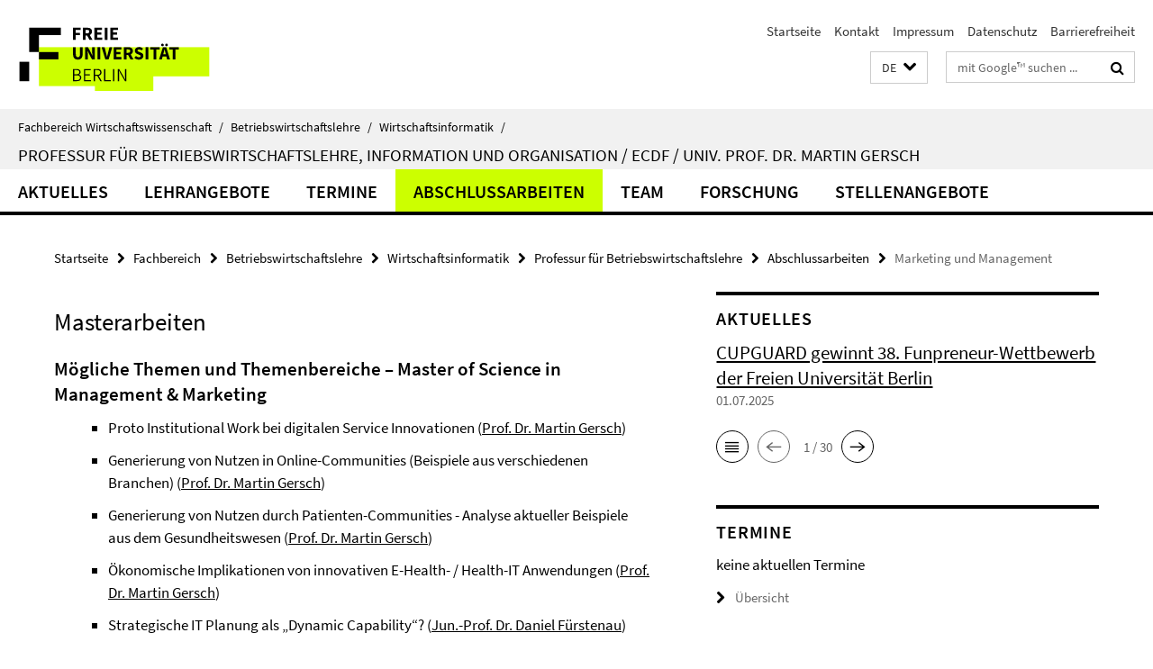

--- FILE ---
content_type: text/html; charset=utf-8
request_url: https://www.wiwiss.fu-berlin.de/fachbereich/bwl/pwo/gersch/Abschlussarbeiten/Masterarbeiten/Marketing_Management.html
body_size: 8154
content:
<!DOCTYPE html><!-- rendered 2026-01-20 22:54:03 (UTC) --><html class="ltr" lang="de"><head><title>Marketing und Management • Professur für Betriebswirtschaftslehre • Fachbereich Wirtschaftswissenschaft</title><!-- BEGIN Fragment default/26011920/views/head_meta/60403711/1523719587?002426:1823 -->
<meta charset="utf-8" /><meta content="IE=edge" http-equiv="X-UA-Compatible" /><meta content="width=device-width, initial-scale=1.0" name="viewport" /><meta content="authenticity_token" name="csrf-param" />
<meta content="ZoBaE0Odd7rkp9yFpe3b1v94H8fdQ7ZCVFEK6EHiNFk=" name="csrf-token" /><meta content="Marketing und Management" property="og:title" /><meta content="website" property="og:type" /><meta content="https://www.wiwiss.fu-berlin.de/fachbereich/bwl/pwo/gersch/Abschlussarbeiten/Masterarbeiten/Marketing_Management.html" property="og:url" /><!-- BEGIN Fragment default/26011920/views/open_graph_image/18166703/1723565446?012512:20011 -->
<!-- END Fragment default/26011920/views/open_graph_image/18166703/1723565446?012512:20011 -->
<meta content="index,follow" name="robots" /><meta content="2016-02-09" name="dc.date" /><meta content="Marketing und Management" name="dc.name" /><meta content="DE-BE" name="geo.region" /><meta content="Berlin" name="geo.placename" /><meta content="52.448131;13.286102" name="geo.position" /><link href="https://www.wiwiss.fu-berlin.de/fachbereich/bwl/pwo/gersch/Abschlussarbeiten/Masterarbeiten/Marketing_Management.html" rel="canonical" /><!-- BEGIN Fragment default/26011920/views/favicon/18166703/1723565446?133734:72019 -->
<link href="/assets/default2/favicon-12a6f1b0e53f527326498a6bfd4c3abd.ico" rel="shortcut icon" /><!-- END Fragment default/26011920/views/favicon/18166703/1723565446?133734:72019 -->
<!-- BEGIN Fragment default/26011920/head/rss/false/18166703/1723565446?041119:22003 -->
<!-- END Fragment default/26011920/head/rss/false/18166703/1723565446?041119:22003 -->
<!-- END Fragment default/26011920/views/head_meta/60403711/1523719587?002426:1823 -->
<!-- BEGIN Fragment default/26011920/head/assets/18166703/1723565446/?213719:86400 -->
<link href="/assets/default2/default_application-part-1-841e7928a8.css" media="all" rel="stylesheet" type="text/css" /><link href="/assets/default2/default_application-part-2-168016bf56.css" media="all" rel="stylesheet" type="text/css" /><script src="/assets/default2/application-781670a880dd5cd1754f30fcf22929cb.js" type="text/javascript"></script><!--[if lt IE 9]><script src="/assets/default2/html5shiv-d11feba7bd03bd542f45c2943ca21fed.js" type="text/javascript"></script><script src="/assets/default2/respond.min-31225ade11a162d40577719d9a33d3ee.js" type="text/javascript"></script><![endif]--><meta content="Rails Connector for Infopark CMS Fiona by Infopark AG (www.infopark.de); Version 6.8.2.36.82613853" name="generator" /><!-- END Fragment default/26011920/head/assets/18166703/1723565446/?213719:86400 -->
</head><body class="site-gersch layout-size-L"><div class="debug page" data-current-path="/fachbereich/bwl/pwo/gersch/Abschlussarbeiten/Masterarbeiten/Marketing_Management/"><a class="sr-only" href="#content">Springe direkt zu Inhalt </a><div class="horizontal-bg-container-header nocontent"><div class="container container-header"><header><!-- BEGIN Fragment default/26011920/header-part-1/18223026/1731336600/?214825:86400 -->
<a accesskey="O" id="seitenanfang"></a><a accesskey="H" href="https://www.fu-berlin.de/" hreflang="" id="fu-logo-link" title="Zur Startseite der Freien Universität Berlin"><svg id="fu-logo" version="1.1" viewBox="0 0 775 187.5" x="0" y="0"><defs><g id="fu-logo-elements"><g><polygon points="75 25 156.3 25 156.3 43.8 100 43.8 100 87.5 75 87.5 75 25"></polygon><polygon points="100 87.5 150 87.5 150 106.3 100 106.3 100 87.5"></polygon><polygon points="50 112.5 75 112.5 75 162.5 50 162.5 50 112.5"></polygon></g><g><path d="M187.5,25h19.7v5.9h-12.7v7.2h10.8v5.9h-10.8v12.2h-7.1V25z"></path><path d="M237.7,56.3l-7.1-12.5c3.3-1.5,5.6-4.4,5.6-9c0-7.4-5.4-9.7-12.1-9.7h-11.3v31.3h7.1V45h3.9l6,11.2H237.7z M219.9,30.6 h3.6c3.7,0,5.7,1,5.7,4.1c0,3.1-2,4.7-5.7,4.7h-3.6V30.6z"></path><path d="M242.5,25h19.6v5.9h-12.5v6.3h10.7v5.9h-10.7v7.2h13v5.9h-20.1V25z"></path><path d="M269,25h7.1v31.3H269V25z"></path><path d="M283.2,25h19.6v5.9h-12.5v6.3h10.7v5.9h-10.7v7.2h13v5.9h-20.1V25z"></path></g><g><path d="M427.8,72.7c2,0,3.4-1.4,3.4-3.4c0-1.9-1.4-3.4-3.4-3.4c-2,0-3.4,1.4-3.4,3.4C424.4,71.3,425.8,72.7,427.8,72.7z"></path><path d="M417.2,72.7c2,0,3.4-1.4,3.4-3.4c0-1.9-1.4-3.4-3.4-3.4c-2,0-3.4,1.4-3.4,3.4C413.8,71.3,415.2,72.7,417.2,72.7z"></path><path d="M187.5,91.8V75h7.1v17.5c0,6.1,1.9,8.2,5.4,8.2c3.5,0,5.5-2.1,5.5-8.2V75h6.8v16.8c0,10.5-4.3,15.1-12.3,15.1 C191.9,106.9,187.5,102.3,187.5,91.8z"></path><path d="M218.8,75h7.2l8.2,15.5l3.1,6.9h0.2c-0.3-3.3-0.9-7.7-0.9-11.4V75h6.7v31.3h-7.2L228,90.7l-3.1-6.8h-0.2 c0.3,3.4,0.9,7.6,0.9,11.3v11.1h-6.7V75z"></path><path d="M250.4,75h7.1v31.3h-7.1V75z"></path><path d="M261,75h7.5l3.8,14.6c0.9,3.4,1.6,6.6,2.5,10h0.2c0.9-3.4,1.6-6.6,2.5-10l3.7-14.6h7.2l-9.4,31.3h-8.5L261,75z"></path><path d="M291.9,75h19.6V81h-12.5v6.3h10.7v5.9h-10.7v7.2h13v5.9h-20.1V75z"></path><path d="M342.8,106.3l-7.1-12.5c3.3-1.5,5.6-4.4,5.6-9c0-7.4-5.4-9.7-12.1-9.7H318v31.3h7.1V95.1h3.9l6,11.2H342.8z M325.1,80.7 h3.6c3.7,0,5.7,1,5.7,4.1c0,3.1-2,4.7-5.7,4.7h-3.6V80.7z"></path><path d="M344.9,102.4l4.1-4.8c2.2,1.9,5.1,3.3,7.7,3.3c2.9,0,4.4-1.2,4.4-3c0-2-1.8-2.6-4.5-3.7l-4.1-1.7c-3.2-1.3-6.3-4-6.3-8.5 c0-5.2,4.6-9.3,11.1-9.3c3.6,0,7.4,1.4,10.1,4.1l-3.6,4.5c-2.1-1.6-4-2.4-6.5-2.4c-2.4,0-4,1-4,2.8c0,1.9,2,2.6,4.8,3.7l4,1.6 c3.8,1.5,6.2,4.1,6.2,8.5c0,5.2-4.3,9.7-11.8,9.7C352.4,106.9,348.1,105.3,344.9,102.4z"></path><path d="M373.9,75h7.1v31.3h-7.1V75z"></path><path d="M394.4,81h-8.6V75H410V81h-8.6v25.3h-7.1V81z"></path><path d="M429.2,106.3h7.5L426.9,75h-8.5l-9.8,31.3h7.2l1.9-7.4h9.5L429.2,106.3z M419.2,93.4l0.8-2.9c0.9-3.1,1.7-6.8,2.5-10.1 h0.2c0.8,3.3,1.7,7,2.5,10.1l0.7,2.9H419.2z"></path><path d="M443.6,81h-8.6V75h24.3V81h-8.6v25.3h-7.1V81z"></path></g><g><path d="M187.5,131.2h8.9c6.3,0,10.6,2.2,10.6,7.6c0,3.2-1.7,5.8-4.7,6.8v0.2c3.9,0.7,6.5,3.2,6.5,7.5c0,6.1-4.7,9.1-11.7,9.1 h-9.6V131.2z M195.7,144.7c5.8,0,8.1-2.1,8.1-5.5c0-3.9-2.7-5.4-7.9-5.4h-5.1v10.9H195.7z M196.5,159.9c5.7,0,9.1-2.1,9.1-6.6 c0-4.1-3.3-6-9.1-6h-5.8v12.6H196.5z"></path><path d="M215.5,131.2h17.6v2.8h-14.4v10.6h12.1v2.8h-12.1v12.3h14.9v2.8h-18.1V131.2z"></path><path d="M261.5,162.5l-8.2-14c4.5-0.9,7.4-3.8,7.4-8.7c0-6.3-4.4-8.6-10.7-8.6h-9.4v31.3h3.3v-13.7h6l7.9,13.7H261.5z M243.8,133.9h5.6c5.1,0,8,1.6,8,5.9c0,4.3-2.8,6.3-8,6.3h-5.6V133.9z"></path><path d="M267.4,131.2h3.3v28.5h13.9v2.8h-17.2V131.2z"></path><path d="M290.3,131.2h3.3v31.3h-3.3V131.2z"></path><path d="M302.6,131.2h3.4l12,20.6l3.4,6.4h0.2c-0.2-3.1-0.4-6.4-0.4-9.6v-17.4h3.1v31.3H321l-12-20.6l-3.4-6.4h-0.2 c0.2,3.1,0.4,6.2,0.4,9.4v17.6h-3.1V131.2z"></path></g></g></defs><g id="fu-logo-rects"></g><use x="0" xlink:href="#fu-logo-elements" y="0"></use></svg></a><script>"use strict";var svgFLogoObj = document.getElementById("fu-logo");var rectsContainer = svgFLogoObj.getElementById("fu-logo-rects");var svgns = "http://www.w3.org/2000/svg";var xlinkns = "http://www.w3.org/1999/xlink";function createRect(xPos, yPos) {  var rectWidth = ["300", "200", "150"];  var rectHeight = ["75", "100", "150"];  var rectXOffset = ["0", "100", "50"];  var rectYOffset = ["0", "75", "150"];  var x = rectXOffset[getRandomIntInclusive(0, 2)];  var y = rectYOffset[getRandomIntInclusive(0, 2)];  if (xPos == "1") {    x = x;  }  if (xPos == "2") {    x = +x + 193.75;  }  if (xPos == "3") {    x = +x + 387.5;  }  if (xPos == "4") {    x = +x + 581.25;  }  if (yPos == "1") {    y = y;  }  if (yPos == "2") {    y = +y + 112.5;  }  var cssClasses = "rectangle";  var rectColor = "#CCFF00";  var style = "fill: ".concat(rectColor, ";");  var rect = document.createElementNS(svgns, "rect");  rect.setAttribute("x", x);  rect.setAttribute("y", y);  rect.setAttribute("width", rectWidth[getRandomIntInclusive(0, 2)]);  rect.setAttribute("height", rectHeight[getRandomIntInclusive(0, 2)]);  rect.setAttribute("class", cssClasses);  rect.setAttribute("style", style);  rectsContainer.appendChild(rect);}function getRandomIntInclusive(min, max) {  min = Math.ceil(min);  max = Math.floor(max);  return Math.floor(Math.random() * (max - min + 1)) + min;}function makeGrid() {  for (var i = 1; i < 17; i = i + 1) {    if (i == "1") {      createRect("1", "1");    }    if (i == "2") {      createRect("2", "1");    }    if (i == "3") {      createRect("3", "1");    }    if (i == "5") {      createRect("1", "2");    }    if (i == "6") {      createRect("2", "2");    }    if (i == "7") {      createRect("3", "2");    }    if (i == "8") {      createRect("4", "2");    }  }}makeGrid();</script><a accesskey="H" href="https://www.fu-berlin.de/" hreflang="" id="fu-label-link" title="Zur Startseite der Freien Universität Berlin"><div id="fu-label-wrapper"><svg id="fu-label" version="1.1" viewBox="0 0 50 50" x="0" y="0"><defs><g id="fu-label-elements"><rect height="50" id="fu-label-bg" width="50"></rect><g><polygon points="19.17 10.75 36.01 10.75 36.01 14.65 24.35 14.65 24.35 23.71 19.17 23.71 19.17 10.75"></polygon><polygon points="24.35 23.71 34.71 23.71 34.71 27.6 24.35 27.6 24.35 23.71"></polygon><polygon points="13.99 28.88 19.17 28.88 19.17 39.25 13.99 39.25 13.99 28.88"></polygon></g></g></defs><use x="0" xlink:href="#fu-label-elements" y="0"></use></svg></div><div id="fu-label-text">Freie Universität Berlin</div></a><h1 class="hide">Fachbereich Wirtschaftswissenschaft</h1><hr class="hide" /><h2 class="sr-only">Service-Navigation</h2><ul class="top-nav no-print"><li><a href="/index.html" rel="index" title="Zur Startseite von: Fachbereich Wirtschaftswissenschaft">Startseite</a></li><li><a href="/fachbereich/bwl/pwo/Kontakt/index.html" title="">Kontakt</a></li><li><a href="/fachbereich/bwl/pwo/Impressum/index.html" title="Impressum gemäß § 5 Telemediengesetz (TMG)">Impressum</a></li><li><a href="https://www.fu-berlin.de/$REDIRECTS/datenschutz.html" title="">Datenschutz</a></li><li><a href="https://www.fu-berlin.de/$REDIRECTS/barrierefreiheit.html" title="">Barrierefreiheit</a></li></ul><!-- END Fragment default/26011920/header-part-1/18223026/1731336600/?214825:86400 -->
<a class="services-menu-icon no-print"><div class="icon-close icon-cds icon-cds-wrong" style="display: none;"></div><div class="icon-menu"><div class="dot"></div><div class="dot"></div><div class="dot"></div></div></a><div class="services-search-icon no-print"><div class="icon-close icon-cds icon-cds-wrong" style="display: none;"></div><div class="icon-search fa fa-search"></div></div><div class="services no-print"><!-- BEGIN Fragment default/26011920/header/languages/18223026/1731336600/?000448:4027 -->
<div class="services-language dropdown"><div aria-haspopup="listbox" aria-label="Sprache auswählen" class="services-dropdown-button btn btn-default" id="lang" role="button"><span aria-label="Deutsch">DE</span><div class="services-dropdown-button-icon"><div class="fa fa-chevron-down services-dropdown-button-icon-open"></div><div class="fa fa-chevron-up services-dropdown-button-icon-close"></div></div></div><ul class="dropdown-menu dropdown-menu-right" role="listbox" tabindex="-1"><li aria-disabled="true" aria-selected="true" class="disabled" role="option"><a href="#" lang="de" title="Diese Seite ist die Deutschsprachige Version">DE: Deutsch</a></li><li role="option"><a class="fub-language-version" data-locale="en" href="#" hreflang="en" lang="en" title="English version">EN: English</a></li></ul></div><!-- END Fragment default/26011920/header/languages/18223026/1731336600/?000448:4027 -->
<!-- BEGIN Fragment default/26011920/header-part-2/18223026/1731336600/?214825:86400 -->
<div class="services-search"><form action="/_search/index.html" class="fub-google-search-form" id="search-form" method="get" role="search"><input name="ie" type="hidden" value="UTF-8" /><label class="search-label" for="search-input">Suchbegriffe</label><input autocomplete="off" class="search-input" id="search-input" name="q" placeholder="mit Google™ suchen ..." title="Suchbegriff bitte hier eingeben" type="text" /><button class="search-button" id="search_button" title="mit Google™ suchen ..." type="submit"><i class="fa fa-search"></i></button></form><div class="search-privacy-link"><a href="http://www.fu-berlin.de/redaktion/impressum/datenschutzhinweise#faq_06_externe_suche" title="Hinweise zur Datenübertragung bei der Google™ Suche">Hinweise zur Datenübertragung bei der Google™ Suche</a></div></div><!-- END Fragment default/26011920/header-part-2/18223026/1731336600/?214825:86400 -->
</div></header></div></div><div class="horizontal-bg-container-identity nocontent"><div class="container container-identity"><div class="identity closed"><i class="identity-text-parent-icon-close fa fa-angle-up no-print"></i><i class="identity-text-parent-icon-open fa fa-angle-down no-print"></i><div class="identity-text-parent no-print"><a class="identity-text-parent-first" href="/index.html" rel="index" title="Zur Startseite von: ">Fachbereich Wirtschaftswissenschaft<span class="identity-text-separator">/</span></a><a class="identity-text-parent-second" href="/fachbereich/bwl/index.html" rel="" title="Zur Startseite von: ">Betriebswirtschaftslehre<span class="identity-text-separator">/</span></a><a class="identity-text-parent-third" href="/fachbereich/bwl/pwo/index.html" rel="" title="Zur Startseite von: ">Wirtschaftsinformatik<span class="identity-text-separator">/</span></a></div><h2 class="identity-text-main"><a href="/fachbereich/bwl/pwo/gersch/index.html" title="Zur Startseite von:  Professur für Betriebswirtschaftslehre, Information und Organisation / ECDF / Univ. Prof. Dr. Martin Gersch">Professur für Betriebswirtschaftslehre, Information und Organisation / ECDF / Univ. Prof. Dr. Martin Gersch</a></h2></div></div></div><!-- BEGIN Fragment default/26011920/navbar-wrapper-ajax/0/18223026/1731336600/?003513:3600 -->
<div class="navbar-wrapper cms-box-ajax-content" data-ajax-url="/fachbereich/bwl/pwo/gersch/index.html?comp=navbar&amp;irq=1&amp;pm=0"><nav class="main-nav-container no-print" style=""><div class="container main-nav-container-inner"><div class="main-nav-scroll-buttons" style="display:none"><div id="main-nav-btn-scroll-left" role="button"><div class="fa fa-angle-left"></div></div><div id="main-nav-btn-scroll-right" role="button"><div class="fa fa-angle-right"></div></div></div><div class="main-nav-toggle"><span class="main-nav-toggle-text">Menü</span><span class="main-nav-toggle-icon"><span class="line"></span><span class="line"></span><span class="line"></span></span></div><ul class="main-nav level-1" id="fub-main-nav"><li class="main-nav-item level-1 has-children" data-index="0" data-menu-item-path="#" data-menu-shortened="0"><a class="main-nav-item-link level-1" href="#" title="loading...">Aktuelles</a><div class="icon-has-children"><div class="fa fa-angle-right"></div><div class="fa fa-angle-down"></div><div class="fa fa-angle-up"></div></div><div class="container main-nav-parent level-2" style="display:none"><p style="margin: 20px;">loading... </p></div></li><li class="main-nav-item level-1 has-children" data-index="1" data-menu-item-path="#" data-menu-shortened="0"><a class="main-nav-item-link level-1" href="#" title="loading...">Lehrangebote</a><div class="icon-has-children"><div class="fa fa-angle-right"></div><div class="fa fa-angle-down"></div><div class="fa fa-angle-up"></div></div><div class="container main-nav-parent level-2" style="display:none"><p style="margin: 20px;">loading... </p></div></li><li class="main-nav-item level-1 has-children" data-index="2" data-menu-item-path="#" data-menu-shortened="0"><a class="main-nav-item-link level-1" href="#" title="loading...">Termine</a><div class="icon-has-children"><div class="fa fa-angle-right"></div><div class="fa fa-angle-down"></div><div class="fa fa-angle-up"></div></div><div class="container main-nav-parent level-2" style="display:none"><p style="margin: 20px;">loading... </p></div></li><li class="main-nav-item level-1 has-children" data-index="3" data-menu-item-path="#" data-menu-shortened="0"><a class="main-nav-item-link level-1" href="#" title="loading...">Abschlussarbeiten</a><div class="icon-has-children"><div class="fa fa-angle-right"></div><div class="fa fa-angle-down"></div><div class="fa fa-angle-up"></div></div><div class="container main-nav-parent level-2" style="display:none"><p style="margin: 20px;">loading... </p></div></li><li class="main-nav-item level-1 has-children" data-index="4" data-menu-item-path="#" data-menu-shortened="0"><a class="main-nav-item-link level-1" href="#" title="loading...">Team</a><div class="icon-has-children"><div class="fa fa-angle-right"></div><div class="fa fa-angle-down"></div><div class="fa fa-angle-up"></div></div><div class="container main-nav-parent level-2" style="display:none"><p style="margin: 20px;">loading... </p></div></li><li class="main-nav-item level-1 has-children" data-index="5" data-menu-item-path="#" data-menu-shortened="0"><a class="main-nav-item-link level-1" href="#" title="loading...">Forschung</a><div class="icon-has-children"><div class="fa fa-angle-right"></div><div class="fa fa-angle-down"></div><div class="fa fa-angle-up"></div></div><div class="container main-nav-parent level-2" style="display:none"><p style="margin: 20px;">loading... </p></div></li><li class="main-nav-item level-1 has-children" data-index="6" data-menu-item-path="#" data-menu-shortened="0"><a class="main-nav-item-link level-1" href="#" title="loading...">Stellenangebote</a><div class="icon-has-children"><div class="fa fa-angle-right"></div><div class="fa fa-angle-down"></div><div class="fa fa-angle-up"></div></div><div class="container main-nav-parent level-2" style="display:none"><p style="margin: 20px;">loading... </p></div></li></ul></div><div class="main-nav-flyout-global"><div class="container"></div><button id="main-nav-btn-flyout-close" type="button"><div id="main-nav-btn-flyout-close-container"><i class="fa fa-angle-up"></i></div></button></div></nav></div><script type="text/javascript">$(document).ready(function () { Luise.Navigation.init(); });</script><!-- END Fragment default/26011920/navbar-wrapper-ajax/0/18223026/1731336600/?003513:3600 -->
<div class="content-wrapper main horizontal-bg-container-main"><div class="container breadcrumbs-container nocontent"><div class="row"><div class="col-xs-12"><div class="box breadcrumbs no-print"><p class="hide">Pfadnavigation</p><ul class="fu-breadcrumb"><li><a href="/index.html">Startseite</a><i class="fa fa-chevron-right"></i></li><li><a href="/fachbereich/index.html">Fachbereich</a><i class="fa fa-chevron-right"></i></li><li><a href="/fachbereich/bwl/index.html">Betriebswirtschaftslehre</a><i class="fa fa-chevron-right"></i></li><li><a href="/fachbereich/bwl/pwo/index.html">Wirtschaftsinformatik</a><i class="fa fa-chevron-right"></i></li><li><a href="/fachbereich/bwl/pwo/gersch/index.html">Professur für Betriebswirtschaftslehre</a><i class="fa fa-chevron-right"></i></li><li><a href="/fachbereich/bwl/pwo/gersch/Abschlussarbeiten/index.html">Abschlussarbeiten</a><i class="fa fa-chevron-right"></i></li><li class="active">Marketing und Management</li></ul></div></div></div></div><div class="container"><div class="row"><main class="col-m-7 print-full-width"><!--skiplink anchor: content--><div class="fub-content fub-fu_faq_dok"><a id="content"></a><div class="box box-standard-body box-standard-body-cms-7"><h1>Masterarbeiten</h1><!-- BEGIN Fragment default/26011920/content_media/60403711/1523719587/60403711/1523719587/?000404:601 -->
<!-- END Fragment default/26011920/content_media/60403711/1523719587/60403711/1523719587/?000404:601 -->
<div class="editor-content hyphens"><h3><strong>Mögliche Themen und Themenbereiche – Master of Science in Management &amp; Marketing</strong></h3>
<ul>
<ul>
<ul>
<li>
<p>Proto Institutional Work bei digitalen Service Innovationen (<a href="http://www.wiwiss.fu-berlin.de/fachbereich/bwl/pwo/gersch/mitarbeiter/gersch.html">Prof. Dr. Martin Gersch</a>)</p>
</li>
<li>
<p>Generierung von Nutzen in Online-Communities (Beispiele aus verschiedenen Branchen) (<a href="http://www.wiwiss.fu-berlin.de/fachbereich/bwl/pwo/gersch/mitarbeiter/gersch.html">Prof. Dr. Martin Gersch</a>)</p>
</li>
<li>
<p>Generierung von Nutzen durch Patienten-Communities - Analyse aktueller Beispiele aus dem Gesundheitswesen (<a href="http://www.wiwiss.fu-berlin.de/fachbereich/bwl/pwo/gersch/mitarbeiter/gersch.html">Prof. Dr. Martin Gersch</a>)</p>
</li>
<li>
<p>Ökonomische Implikationen von innovativen E-Health- / Health-IT Anwendungen (<a href="http://www.wiwiss.fu-berlin.de/fachbereich/bwl/pwo/gersch/mitarbeiter/gersch.html">Prof. Dr. Martin Gersch</a>)</p>
</li>
<li>
<p>Strategische IT Planung als „Dynamic Capability“? (<a href="http://www.wiwiss.fu-berlin.de/fachbereich/bwl/pwo/fuerstenau">Jun.-Prof. Dr. Daniel Fürstenau</a>)</p>
</li>
<li>Die Rolle von kognitiven Verzerrungen (z.B. Hybris, Overconfidence, Optimusmus) im Prozess der Unternehmensgründung (<a href="http://www.wiwiss.fu-berlin.de/fachbereich/bwl/angeschlossene-institute/gersch/mitarbeiter/sundermeier.html">Dr. Janina Sundermeier</a>)</li>
<li>Ökonomische Analysen innovativer Geschäftsmodelle (verschiedene Branchen), u.a.: (<a href="http://www.wiwiss.fu-berlin.de/fachbereich/bwl/pwo/gersch/mitarbeiter/gersch.html">Prof. Dr. Martin Gersch</a>)
<ul>
<ul>
<li>Lebensmittelheimbelieferung (LMHB)</li>
<li>Versand-/Internetapotheken</li>
<li>Service-Innovationen im ÖPNV</li>
<li>Multimodale Mobilitätsplattformen</li>
</ul>
<ul>
<li>Health Mobility</li>
<li>E-/Blended Learning</li>
</ul>
</ul>
</li>
</ul>
</ul>
</ul></div></div><noscript><div class="warning_box"><em class="mark-4">Für eine optimale Darstellung dieser Seite aktivieren Sie bitte JavaScript.</em></div></noscript></div></main><!-- BEGIN Fragment default/26011920/sidebar_subtree/18223026/1731336600/?000514:1801 -->
<aside class="col-m-5 sidebar-right no-print nocontent"><div class="row"><div class="col-l-11 col-l-offset-1"><div class="content-element"><div class="box-border box-spotlight box-spotlight-v1 cms-box-ajax-content box-spotlight-cms-5" data-ajax-url="/fachbereich/bwl/pwo/gersch/_inhaltselemente-rd/vorgestellt.html?irq=1"><div class="box-spotlight spinner"><img alt="spinner" src="/assets/default2/spinner-39a0a2170912fd2acf310826322141db.gif" /></div><noscript><h3 class="box-text-headline">Aktuelles</h3><em class="mark-4">Zur Anzeige dieser Inhalte wird JavaScript benötigt.</em></noscript></div></div></div></div><div class="row"><div class="col-l-11 col-l-offset-1"><div class="content-element"><!-- BEGIN Fragment default/26011920/fu_termin_ordner/5/cb0973a215cc59f2f79a322a9ac113baf5784b66/18227518/1721563399/?003513:3600 -->
<div class="box box-event-list-v1 box-border box-events-cms-5"><h3 class="box-event-list-v1-headline">Termine</h3><div class="cms-box-ajax-content"><div class="events" data-ajax-url="/fachbereich/bwl/pwo/gersch/termine/index.html?irq=1&amp;page=1"><div class="spinner events" style="display: none; width: 16px; padding: 20px;"><img alt="spinner" src="/assets/default2/spinner-39a0a2170912fd2acf310826322141db.gif" /></div><noscript><em class="mark-4">Zur Anzeige dieser Inhalte wird JavaScript benötigt.</em><p><a href="/fachbereich/bwl/pwo/gersch/termine/index.html" title="Termine">Übersicht</a></p></noscript></div></div></div><!-- END Fragment default/26011920/fu_termin_ordner/5/cb0973a215cc59f2f79a322a9ac113baf5784b66/18227518/1721563399/?003513:3600 -->
</div></div></div><div class="row"><div class="col-l-11 col-l-offset-1"><div class="content-element"><div class="box box-text box-border box-text-cms-5 cms-box_kontakt"><h3 class="box-text-headline">Kontakt</h3><div class="box-text-text hyphens"><div class="editor-content "><p><strong>Adresse:</strong></p>
<p>Garystraße 21 — Raum 307/308<br />14195 Berlin</p>
<p><img src="http://www.cms.fu-berlin.de/base/01/media/layout/Rollstuhl.gif" alt="" /> <img src="http://www.cms.fu-berlin.de/base/01/media/layout/Rollstuhl_Lift.gif" alt="" /> <img src="http://www.cms.fu-berlin.de/base/01/media/layout/Rollstuhl_WC.gif" alt="" /></p>
<p> </p>
<p><strong>Sekretariat: </strong><br /><a href="https://www.wiwiss.fu-berlin.de/fachbereich/bwl/pwo/gersch/mitarbeiter/Sekretariat/index.html">Isabella Winter</a></p>
<p>Tel.: +49 (0) 30 838 53 690<br />Fax: +49 (0) 30 838 4 52245</p>
<p>E-Mail:<br /><a title="Alexandra Kruse" href="mailto:alexandra.kruse@fu-berlin.de"><span><span>isabella.winter@fu-berlin.de</span></span></a> <span><br /></span><a href="mailto:ls-gersch@wiwiss.fu-berlin.de">ls-gersch@wiwiss.fu-berlin.de</a></p></div></div></div></div></div></div></aside><!-- END Fragment default/26011920/sidebar_subtree/18223026/1731336600/?000514:1801 -->
</div></div></div><!-- BEGIN Fragment default/26011920/footer/banners/18223026/1731336600/?003513:3600 -->
<div class="container container-bottom-banner"><div class="box box-bottom-banner box-bottom-banner-cms-ccec_banner"><a href="http://www.ccec-online.de" class="box-bottom-banner-link" target="_blank"><picture data-adaptive-with="500"><source data-screen-size='-' srcset='/fachbereich/bwl/pwo/gersch/ressourcen/Logos_Banner/ccec_banner.jpg?width=500 1x, /fachbereich/bwl/pwo/gersch/ressourcen/Logos_Banner/ccec_banner.jpg?width=1000 2x, /fachbereich/bwl/pwo/gersch/ressourcen/Logos_Banner/ccec_banner.jpg?width=2000 3x' ><img alt="Competence Center E-Commerce" class="figure-img" data-image-obj-id="18925499" src="/fachbereich/bwl/pwo/gersch/ressourcen/Logos_Banner/ccec_banner.jpg?width=500" /></picture></a></div><div class="box box-bottom-banner box-bottom-banner-cms-DEH_Logo_klein"><a href="https://de-hub.org/" class="box-bottom-banner-link" target="_blank"><picture data-adaptive-with="500"><source data-screen-size='-' srcset='/fachbereich/bwl/pwo/gersch/ressourcen/Logos_Banner/DEH_Logo_klein.jpg?width=500 1x, /fachbereich/bwl/pwo/gersch/ressourcen/Logos_Banner/DEH_Logo_klein.jpg?width=1000 2x, /fachbereich/bwl/pwo/gersch/ressourcen/Logos_Banner/DEH_Logo_klein.jpg?width=2000 3x' ><img alt="Digital Entrepreneurship Hub" class="figure-img" data-image-obj-id="91577948" src="/fachbereich/bwl/pwo/gersch/ressourcen/Logos_Banner/DEH_Logo_klein.jpg?width=500" /></picture></a></div><div class="box box-bottom-banner box-bottom-banner-cms-016-DynAge_BildWort_RGB_RZ_WEB"><a href="http://www.wiwiss.fu-berlin.de/fachbereich/bwl/angeschlossene-institute/gersch/forschung/focus_area_dynage.html" class="box-bottom-banner-link"><picture data-adaptive-with="500"><source data-screen-size='-' srcset='/fachbereich/bwl/pwo/gersch/ressourcen/Logos_Banner/016-DynAge_BildWort_RGB_RZ_WEB.jpg?width=500 1x, /fachbereich/bwl/pwo/gersch/ressourcen/Logos_Banner/016-DynAge_BildWort_RGB_RZ_WEB.jpg?width=1000 2x, /fachbereich/bwl/pwo/gersch/ressourcen/Logos_Banner/016-DynAge_BildWort_RGB_RZ_WEB.jpg?width=2000 3x' ><img alt="016 DynAge_BildWort_RGB_RZ_WEB" class="figure-img" data-image-obj-id="33823252" src="/fachbereich/bwl/pwo/gersch/ressourcen/Logos_Banner/016-DynAge_BildWort_RGB_RZ_WEB.jpg?width=500" /></picture></a></div><div class="box box-bottom-banner box-bottom-banner-cms-banner-pfadkolleg"><a href="/forschung/pfadkolleg/index.html" class="box-bottom-banner-link"><picture data-adaptive-with="500"><source data-screen-size='-' srcset='/_media/logos/banner-pfadkolleg.gif?width=500 1x, /_media/logos/banner-pfadkolleg.gif?width=1000 2x, /_media/logos/banner-pfadkolleg.gif?width=2000 3x' ><img alt="CCEC-Online" class="figure-img" data-image-obj-id="18316577" src="/_media/logos/banner-pfadkolleg.gif?width=500" /></picture></a></div><div class="box box-bottom-banner box-bottom-banner-cms-ECDF_Banner-Bild"><a href="https://www.digital-future.berlin" class="box-bottom-banner-link" target="_blank"><picture data-adaptive-with="500"><source data-screen-size='-' srcset='/fachbereich/bwl/pwo/gersch/ressourcen/ECDF_Banner-Bild.png?width=500 1x, /fachbereich/bwl/pwo/gersch/ressourcen/ECDF_Banner-Bild.png?width=1000 2x, /fachbereich/bwl/pwo/gersch/ressourcen/ECDF_Banner-Bild.png?width=2000 3x' ><img alt="ECDF" class="figure-img" data-image-obj-id="72084304" src="/fachbereich/bwl/pwo/gersch/ressourcen/ECDF_Banner-Bild.png?width=500" /></picture></a></div><div class="box box-bottom-banner box-bottom-banner-cms-Department-WINF_FU-Berlin_2017-10-11_250px"><a href="http://www.wiwiss.fu-berlin.de/fachbereich/bwl/pwo/" class="box-bottom-banner-link"><picture data-adaptive-with="500"><source data-screen-size='-' srcset='/fachbereich/bwl/pwo/Quellen/Department-WINF_FU-Berlin_2017-10-11_250px.png?width=500 1x, /fachbereich/bwl/pwo/Quellen/Department-WINF_FU-Berlin_2017-10-11_250px.png?width=1000 2x, /fachbereich/bwl/pwo/Quellen/Department-WINF_FU-Berlin_2017-10-11_250px.png?width=2000 3x' ><img alt="Department Wirtschaftsinformatik" class="figure-img" data-image-obj-id="75554726" src="/fachbereich/bwl/pwo/Quellen/Department-WINF_FU-Berlin_2017-10-11_250px.png?width=500" /></picture></a></div></div><!-- END Fragment default/26011920/footer/banners/18223026/1731336600/?003513:3600 -->
<div class="horizontal-bg-container-footer no-print nocontent"><footer><div class="container container-footer"><div class="row"><!-- BEGIN Fragment default/26011920/footer/col-2/18223026/1731336600/?003513:3600 -->
<div class="col-m-6 col-l-3"><div class="box"><h3 class="footer-section-headline">Service-Navigation</h3><ul class="footer-section-list fa-ul"><li><a href="/index.html" rel="index" title="Zur Startseite von: Fachbereich Wirtschaftswissenschaft"><i class="fa fa-li fa-chevron-right"></i>Startseite</a></li><li><a href="/fachbereich/bwl/pwo/Kontakt/index.html" title=""><i class="fa fa-li fa-chevron-right"></i>Kontakt</a></li><li><a href="/fachbereich/bwl/pwo/Impressum/index.html" title="Impressum gemäß § 5 Telemediengesetz (TMG)"><i class="fa fa-li fa-chevron-right"></i>Impressum</a></li><li><a href="https://www.fu-berlin.de/$REDIRECTS/datenschutz.html" title=""><i class="fa fa-li fa-chevron-right"></i>Datenschutz</a></li><li><a href="https://www.fu-berlin.de/$REDIRECTS/barrierefreiheit.html" title=""><i class="fa fa-li fa-chevron-right"></i>Barrierefreiheit</a></li></ul></div></div><!-- END Fragment default/26011920/footer/col-2/18223026/1731336600/?003513:3600 -->
<div class="col-m-6 col-l-3"><div class="box"><h3 class="footer-section-headline">Diese Seite</h3><ul class="footer-section-list fa-ul"><li><a href="#" onclick="javascript:self.print();return false;" rel="alternate" role="button" title="Diese Seite drucken"><i class="fa fa-li fa-chevron-right"></i>Drucken</a></li><!-- BEGIN Fragment default/26011920/footer/col-4.rss/18223026/1731336600/?003513:3600 -->
<!-- END Fragment default/26011920/footer/col-4.rss/18223026/1731336600/?003513:3600 -->
<li><a href="mailto:hannes.rothe@fu-berlin.de?subject=Feedback%20zur%20Internetseite%20/www.wiwiss.fu-berlin.de/fachbereich/bwl/pwo/gersch/Abschlussarbeiten/Masterarbeiten/Marketing_Management.html"><i class="fa fa-li fa-chevron-right"></i>Feedback</a></li><!-- BEGIN Fragment default/26011920/footer/col-4.languages/18223026/1731336600/?003513:3600 -->
<li><a class="fub-language-version" data-locale="de" href="/fachbereich/bwl/pwo/gersch/index.html?irq=0&amp;next=en" hreflang="en" lang="en" title="English version"><i class="fa fa-li fa-chevron-right"></i>English</a></li><!-- END Fragment default/26011920/footer/col-4.languages/18223026/1731336600/?003513:3600 -->
</ul></div></div><div class="clearfix visible-m"></div></div></div><div class="container container-seal"><div class="row"><div class="col-xs-12"><img alt="Siegel der Freien Universität Berlin" id="fu-seal" src="/assets/default2/fu-siegel-web-schwarz-684a4d11be3c3400d8906a344a77c9a4.png" /><div id="fu-seal-description">Das wissenschaftliche Ethos der Freien Universität Berlin wird seit ihrer Gründung im Dezember 1948 von drei Werten bestimmt: Wahrheit, Gerechtigkeit und Freiheit.</div></div></div></div></footer></div><script src="/assets/default2/henry-55a2f6b1df7f8729fca2d550689240e9.js" type="text/javascript"></script></div></body></html>

--- FILE ---
content_type: text/html; charset=utf-8
request_url: https://www.wiwiss.fu-berlin.de/fachbereich/bwl/pwo/gersch/index.html?comp=navbar&irq=1&pm=0
body_size: 2949
content:
<!-- BEGIN Fragment default/26011920/navbar-wrapper/18223026/1731336600/?002404:1800 -->
<!-- BEGIN Fragment default/26011920/navbar/41b2eaf525067606879ed373827c17cc4e92a4a1/?224905:86400 -->
<nav class="main-nav-container no-print nocontent" style="display: none;"><div class="container main-nav-container-inner"><div class="main-nav-scroll-buttons" style="display:none"><div id="main-nav-btn-scroll-left" role="button"><div class="fa fa-angle-left"></div></div><div id="main-nav-btn-scroll-right" role="button"><div class="fa fa-angle-right"></div></div></div><div class="main-nav-toggle"><span class="main-nav-toggle-text">Menü</span><span class="main-nav-toggle-icon"><span class="line"></span><span class="line"></span><span class="line"></span></span></div><ul class="main-nav level-1" id="fub-main-nav"><li class="main-nav-item level-1" data-index="0" data-menu-item-path="/fachbereich/bwl/pwo/gersch/aktuelles" data-menu-shortened="0" id="main-nav-item-aktuelles"><a class="main-nav-item-link level-1" href="/fachbereich/bwl/pwo/gersch/aktuelles/index.html">Aktuelles</a></li><li class="main-nav-item level-1 has-children" data-index="1" data-menu-item-path="/fachbereich/bwl/pwo/gersch/Lehrangebote" data-menu-shortened="0" id="main-nav-item-Lehrangebote"><a class="main-nav-item-link level-1" href="/fachbereich/bwl/pwo/gersch/Lehrangebote/index.html">Lehrangebote</a><div class="icon-has-children"><div class="fa fa-angle-right"></div><div class="fa fa-angle-down"></div><div class="fa fa-angle-up"></div></div><div class="container main-nav-parent level-2" style="display:none"><a class="main-nav-item-link level-1" href="/fachbereich/bwl/pwo/gersch/Lehrangebote/index.html"><span>Zur Übersichtsseite Lehrangebote</span></a></div><ul class="main-nav level-2"><li class="main-nav-item level-2 " data-menu-item-path="/fachbereich/bwl/pwo/gersch/Lehrangebote/lehrveranstaltungen_winf"><a class="main-nav-item-link level-2" href="/fachbereich/bwl/pwo/gersch/Lehrangebote/lehrveranstaltungen_winf/index.html">Lehrangebot Wirtschaftsinformatik</a></li><li class="main-nav-item level-2 has-children" data-menu-item-path="/fachbereich/bwl/pwo/gersch/Lehrangebote/lehrveranstaltungen_abv"><a class="main-nav-item-link level-2" href="/fachbereich/bwl/pwo/gersch/Lehrangebote/lehrveranstaltungen_abv/index.html">Lehrangebot ABV</a><div class="icon-has-children"><div class="fa fa-angle-right"></div><div class="fa fa-angle-down"></div><div class="fa fa-angle-up"></div></div><ul class="main-nav level-3"><li class="main-nav-item level-3 " data-menu-item-path="/fachbereich/bwl/pwo/gersch/Lehrangebote/lehrveranstaltungen_abv/PM-anmeldung"><a class="main-nav-item-link level-3" href="/fachbereich/bwl/pwo/gersch/Lehrangebote/lehrveranstaltungen_abv/PM-anmeldung/index.html">Anmeldung</a></li><li class="main-nav-item level-3 " data-menu-item-path="/fachbereich/bwl/pwo/gersch/Lehrangebote/lehrveranstaltungen_abv/FAQ-BusinessplanLab-und-Funpreneur"><a class="main-nav-item-link level-3" href="/fachbereich/bwl/pwo/gersch/Lehrangebote/lehrveranstaltungen_abv/FAQ-BusinessplanLab-und-Funpreneur/index.html">FAQ BusinessplanLab und Funpreneur</a></li><li class="main-nav-item level-3 " data-menu-item-path="/fachbereich/bwl/pwo/gersch/Lehrangebote/lehrveranstaltungen_abv/Betriebswirtschaftliche-Grundlagen-ABV"><a class="main-nav-item-link level-3" href="/fachbereich/bwl/pwo/gersch/Lehrangebote/lehrveranstaltungen_abv/Betriebswirtschaftliche-Grundlagen-ABV/index.html">Betriebswirtschaftliche Grundlagen (ABV)</a></li></ul></li><li class="main-nav-item level-2 " data-menu-item-path="/fachbereich/bwl/pwo/gersch/Lehrangebote/lehrveranstaltungen_gruendungslehre"><a class="main-nav-item-link level-2" href="/fachbereich/bwl/pwo/gersch/Lehrangebote/lehrveranstaltungen_gruendungslehre/index.html">Lehrangebot Gründungslehre</a></li></ul></li><li class="main-nav-item level-1" data-index="2" data-menu-item-path="/fachbereich/bwl/pwo/gersch/termine" data-menu-shortened="0" id="main-nav-item-termine"><a class="main-nav-item-link level-1" href="/fachbereich/bwl/pwo/gersch/termine/index.html">Termine</a></li><li class="main-nav-item level-1 has-children" data-index="3" data-menu-item-path="/fachbereich/bwl/pwo/gersch/Abschlussarbeiten" data-menu-shortened="0" id="main-nav-item-Abschlussarbeiten"><a class="main-nav-item-link level-1" href="/fachbereich/bwl/pwo/gersch/Abschlussarbeiten/index.html">Abschlussarbeiten</a><div class="icon-has-children"><div class="fa fa-angle-right"></div><div class="fa fa-angle-down"></div><div class="fa fa-angle-up"></div></div><div class="container main-nav-parent level-2" style="display:none"><a class="main-nav-item-link level-1" href="/fachbereich/bwl/pwo/gersch/Abschlussarbeiten/index.html"><span>Zur Übersichtsseite Abschlussarbeiten</span></a></div><ul class="main-nav level-2"><li class="main-nav-item level-2 " data-menu-item-path="/fachbereich/bwl/pwo/gersch/Abschlussarbeiten/Ablauf-von-Abschlussarbeiten-an-der-Professur-Gersch"><a class="main-nav-item-link level-2" href="/fachbereich/bwl/pwo/gersch/Abschlussarbeiten/Ablauf-von-Abschlussarbeiten-an-der-Professur-Gersch/index.html">Prozessablauf von Abschlussarbeiten an der Professur Gersch</a></li><li class="main-nav-item level-2 " data-menu-item-path="/fachbereich/bwl/pwo/gersch/Abschlussarbeiten/Allgemeine-Forschungs--und-Themenschwerpunkte"><a class="main-nav-item-link level-2" href="/fachbereich/bwl/pwo/gersch/Abschlussarbeiten/Allgemeine-Forschungs--und-Themenschwerpunkte/index.html">Allgemeine Forschungs- und Themenschwerpunkte</a></li><li class="main-nav-item level-2 has-children" data-menu-item-path="/fachbereich/bwl/pwo/gersch/Abschlussarbeiten/hall_of_fame"><a class="main-nav-item-link level-2" href="/fachbereich/bwl/pwo/gersch/Abschlussarbeiten/hall_of_fame/index.html">Hall of Fame</a><div class="icon-has-children"><div class="fa fa-angle-right"></div><div class="fa fa-angle-down"></div><div class="fa fa-angle-up"></div></div><ul class="main-nav level-3"><li class="main-nav-item level-3 " data-menu-item-path="/fachbereich/bwl/pwo/gersch/Abschlussarbeiten/hall_of_fame/Knopka"><a class="main-nav-item-link level-3" href="/fachbereich/bwl/pwo/gersch/Abschlussarbeiten/hall_of_fame/Knopka/index.html">Digitale Gesundheitsanwendungen zur Behandlung von Depressionen in Deutschland – Ansatzpunkte einer hybriden Versorgung</a></li><li class="main-nav-item level-3 " data-menu-item-path="/fachbereich/bwl/pwo/gersch/Abschlussarbeiten/hall_of_fame/Max_liebich"><a class="main-nav-item-link level-3" href="/fachbereich/bwl/pwo/gersch/Abschlussarbeiten/hall_of_fame/Max_liebich/index.html">E-Learning post Covid: Gestaltungsmöglichkeiten in der digitalen Lehre</a></li><li class="main-nav-item level-3 " data-menu-item-path="/fachbereich/bwl/pwo/gersch/Abschlussarbeiten/hall_of_fame/Laura_welczeck"><a class="main-nav-item-link level-3" href="/fachbereich/bwl/pwo/gersch/Abschlussarbeiten/hall_of_fame/Laura_welczeck/index.html">Institutional Logics and their Contradictory Relationships: Tensions Arising Along the Digital Transformation of the German Public Health Departments</a></li><li class="main-nav-item level-3 " data-menu-item-path="/fachbereich/bwl/pwo/gersch/Abschlussarbeiten/hall_of_fame/Voit_MA"><a class="main-nav-item-link level-3" href="/fachbereich/bwl/pwo/gersch/Abschlussarbeiten/hall_of_fame/Voit_MA/index.html">Akzeptanz energieeffizienter Smart Home Technologie vor dem Hintergrund der Energiekrise</a></li><li class="main-nav-item level-3 " data-menu-item-path="/fachbereich/bwl/pwo/gersch/Abschlussarbeiten/hall_of_fame/edelmann_ma"><a class="main-nav-item-link level-3" href="/fachbereich/bwl/pwo/gersch/Abschlussarbeiten/hall_of_fame/edelmann_ma/index.html">Customer Centricity: Analyse von Customer Engagement und Sales Funnel Daten zur Optimierung von CRM-Maßnahmen – Fallstudie eines europäischen Multichannel-Händlers</a></li><li class="main-nav-item level-3 " data-menu-item-path="/fachbereich/bwl/pwo/gersch/Abschlussarbeiten/hall_of_fame/kormann"><a class="main-nav-item-link level-3" href="/fachbereich/bwl/pwo/gersch/Abschlussarbeiten/hall_of_fame/kormann/index.html">Das Phänomen des mission drift in sozialen Startups</a></li><li class="main-nav-item level-3 " data-menu-item-path="/fachbereich/bwl/pwo/gersch/Abschlussarbeiten/hall_of_fame/Bellin_MA"><a class="main-nav-item-link level-3" href="/fachbereich/bwl/pwo/gersch/Abschlussarbeiten/hall_of_fame/Bellin_MA/index.html">Data Spaces: Plattform-Governance und Value Co-Creation am Beispiel von Catena-X</a></li><li class="main-nav-item level-3 " data-menu-item-path="/fachbereich/bwl/pwo/gersch/Abschlussarbeiten/hall_of_fame/muenster"><a class="main-nav-item-link level-3" href="/fachbereich/bwl/pwo/gersch/Abschlussarbeiten/hall_of_fame/muenster/index.html">Digitale Transformation im öffentlichen Sektor: Paradoxe Spannungen</a></li><li class="main-nav-item level-3 " data-menu-item-path="/fachbereich/bwl/pwo/gersch/Abschlussarbeiten/hall_of_fame/schubert_ma"><a class="main-nav-item-link level-3" href="/fachbereich/bwl/pwo/gersch/Abschlussarbeiten/hall_of_fame/schubert_ma/index.html">Gestaltung eines herstellerunabhängigen Learning Management Systems für Medizinprodukte als IT-basierte Dienstleistung am Beispiel von Beatmungsgeräten</a></li><li class="main-nav-item level-3 " data-menu-item-path="/fachbereich/bwl/pwo/gersch/Abschlussarbeiten/hall_of_fame/dressler_ba"><a class="main-nav-item-link level-3" href="/fachbereich/bwl/pwo/gersch/Abschlussarbeiten/hall_of_fame/dressler_ba/index.html">Grenzen der Modularisierung in API-Ökosystemen – Wenn zentrale APIs Funktionen deaktivieren</a></li><li class="main-nav-item level-3 " data-menu-item-path="/fachbereich/bwl/pwo/gersch/Abschlussarbeiten/hall_of_fame/Hintze_MA"><a class="main-nav-item-link level-3" href="/fachbereich/bwl/pwo/gersch/Abschlussarbeiten/hall_of_fame/Hintze_MA/index.html">Health Data Space Governance: A Qualitative Cross-Sectional Analysis of Tensions arising from Divergent Stakeholder Interests</a></li><li class="main-nav-item level-3 " data-menu-item-path="/fachbereich/bwl/pwo/gersch/Abschlussarbeiten/hall_of_fame/Kollar"><a class="main-nav-item-link level-3" href="/fachbereich/bwl/pwo/gersch/Abschlussarbeiten/hall_of_fame/Kollar/index.html">Plattform-Governance eines blockchainbasierten Gesundheitsdatenmarktplatzes</a></li><li class="main-nav-item level-3 " data-menu-item-path="/fachbereich/bwl/pwo/gersch/Abschlussarbeiten/hall_of_fame/stegemann"><a class="main-nav-item-link level-3" href="/fachbereich/bwl/pwo/gersch/Abschlussarbeiten/hall_of_fame/stegemann/index.html">Spezifizierung einer Service Station im Service Ökosystem der Berliner Verkehrsbetriebe mit Hilfe eines Simulationsansatzes</a></li><li class="main-nav-item level-3 " data-menu-item-path="/fachbereich/bwl/pwo/gersch/Abschlussarbeiten/hall_of_fame/Eva-Geiben"><a class="main-nav-item-link level-3" href="/fachbereich/bwl/pwo/gersch/Abschlussarbeiten/hall_of_fame/Eva-Geiben/index.html">The Impact of Digital Business Models on Revenue Streams in the Sports Industry – An Analysis of Football Clubs and Organizations</a></li><li class="main-nav-item level-3 " data-menu-item-path="/fachbereich/bwl/pwo/gersch/Abschlussarbeiten/hall_of_fame/Schloemer_MA"><a class="main-nav-item-link level-3" href="/fachbereich/bwl/pwo/gersch/Abschlussarbeiten/hall_of_fame/Schloemer_MA/index.html">A Flow-Oriented Perspective on Practices and Tensions Along the Digital Transformation of German Health Departments</a></li><li class="main-nav-item level-3 " data-menu-item-path="/fachbereich/bwl/pwo/gersch/Abschlussarbeiten/hall_of_fame/schloemer_ba"><a class="main-nav-item-link level-3" href="/fachbereich/bwl/pwo/gersch/Abschlussarbeiten/hall_of_fame/schloemer_ba/index.html">Scientific Reflection on Digital Transformation – Evaluation of literature reviews and classification according to conceptual cornerstones</a></li></ul></li><li class="main-nav-item level-2 " data-menu-item-path="/fachbereich/bwl/pwo/gersch/Abschlussarbeiten/Abschlussarbeitskolloquium-Informationsmanagement1"><a class="main-nav-item-link level-2" href="/fachbereich/bwl/pwo/gersch/Abschlussarbeiten/Abschlussarbeitskolloquium-Informationsmanagement1/index.html">Abschlussarbeitskolloquium Informationsmanagement</a></li></ul></li><li class="main-nav-item level-1 has-children" data-index="4" data-menu-item-path="/fachbereich/bwl/pwo/gersch/mitarbeiter" data-menu-shortened="0" id="main-nav-item-mitarbeiter"><a class="main-nav-item-link level-1" href="/fachbereich/bwl/pwo/gersch/mitarbeiter/index.html">Team</a><div class="icon-has-children"><div class="fa fa-angle-right"></div><div class="fa fa-angle-down"></div><div class="fa fa-angle-up"></div></div><div class="container main-nav-parent level-2" style="display:none"><a class="main-nav-item-link level-1" href="/fachbereich/bwl/pwo/gersch/mitarbeiter/index.html"><span>Zur Übersichtsseite Team</span></a></div><ul class="main-nav level-2"><li class="main-nav-item level-2 " data-menu-item-path="/fachbereich/bwl/pwo/gersch/mitarbeiter/Lehrstuhlinhaber"><a class="main-nav-item-link level-2" href="/fachbereich/bwl/pwo/gersch/mitarbeiter/Lehrstuhlinhaber/index.html">Lehrstuhlinhaber</a></li><li class="main-nav-item level-2 " data-menu-item-path="/fachbereich/bwl/pwo/gersch/mitarbeiter/Sekretariat"><a class="main-nav-item-link level-2" href="/fachbereich/bwl/pwo/gersch/mitarbeiter/Sekretariat/index.html">Sekretariat</a></li><li class="main-nav-item level-2 " data-menu-item-path="/fachbereich/bwl/pwo/gersch/mitarbeiter/Wissenschaftliche-Mitarbeiter_innen"><a class="main-nav-item-link level-2" href="/fachbereich/bwl/pwo/gersch/mitarbeiter/Wissenschaftliche-Mitarbeiter_innen/index.html">Wissenschaftliche Mitarbeiter:innen</a></li></ul></li><li class="main-nav-item level-1" data-index="5" data-menu-item-path="/fachbereich/bwl/pwo/gersch/forschung" data-menu-shortened="0" id="main-nav-item-forschung"><a class="main-nav-item-link level-1" href="/fachbereich/bwl/pwo/gersch/forschung/index.html">Forschung</a></li><li class="main-nav-item level-1 has-children" data-index="6" data-menu-item-path="/fachbereich/bwl/pwo/gersch/stellenangebote_praktika" data-menu-shortened="0" id="main-nav-item-stellenangebote_praktika"><a class="main-nav-item-link level-1" href="/fachbereich/bwl/pwo/gersch/stellenangebote_praktika/index.html">Stellenangebote</a><div class="icon-has-children"><div class="fa fa-angle-right"></div><div class="fa fa-angle-down"></div><div class="fa fa-angle-up"></div></div><div class="container main-nav-parent level-2" style="display:none"><a class="main-nav-item-link level-1" href="/fachbereich/bwl/pwo/gersch/stellenangebote_praktika/index.html"><span>Zur Übersichtsseite Stellenangebote</span></a></div><ul class="main-nav level-2"><li class="main-nav-item level-2 " data-menu-item-path="/fachbereich/bwl/pwo/gersch/stellenangebote_praktika/stellenangebote"><a class="main-nav-item-link level-2" href="/fachbereich/bwl/pwo/gersch/stellenangebote_praktika/stellenangebote/index.html">Angebote der Professur Gersch</a></li><li class="main-nav-item level-2 " data-menu-item-path="/fachbereich/bwl/pwo/gersch/stellenangebote_praktika/externe"><a class="main-nav-item-link level-2" href="/fachbereich/bwl/pwo/gersch/stellenangebote_praktika/externe/index.html">Externe Angebote</a></li></ul></li></ul></div><div class="main-nav-flyout-global"><div class="container"></div><button id="main-nav-btn-flyout-close" type="button"><div id="main-nav-btn-flyout-close-container"><i class="fa fa-angle-up"></i></div></button></div></nav><script type="text/javascript">$(document).ready(function () { Luise.Navigation.init(); });</script><!-- END Fragment default/26011920/navbar/41b2eaf525067606879ed373827c17cc4e92a4a1/?224905:86400 -->
<!-- END Fragment default/26011920/navbar-wrapper/18223026/1731336600/?002404:1800 -->


--- FILE ---
content_type: text/html; charset=utf-8
request_url: https://www.wiwiss.fu-berlin.de/fachbereich/bwl/pwo/gersch/_inhaltselemente-rd/vorgestellt.html?irq=1
body_size: 882
content:
<!-- BEGIN Fragment default/26011920/spotlight_box/1/72080149/1484045143/?000003:359 -->
<h3 class="box-spotlight-v1-headline">Aktuelles</h3><a class="cms-box-spotlight-link" href="/fachbereich/bwl/pwo/gersch/aktuelles/38-Funpreneur_SoSe24-25.html"><div class="box-spotlight-v1-text-container"><h3 class="box-spotlight-v1-title"><span>CUPGUARD gewinnt 38. Funpreneur-Wettbewerb der Freien Universität Berlin</span></h3></div><p class="box-spotlight-v1-date">01.07.2025</p></a><div class="cms-box-prev-next-nav box-spotlight-v1-nav"><a class="cms-box-prev-next-nav-overview box-spotlight-v1-nav-overview" href="/fachbereich/bwl/pwo/gersch/aktuelles/index.html" rel="contents" role="button" title="Übersicht Aktuelles"><span class="icon-cds icon-cds-overview"></span></a><span class="cms-box-prev-next-nav-arrow-prev disabled box-spotlight-v1-nav-arrow-prev" title="zurück blättern"><span class="icon-cds icon-cds-arrow-prev disabled"></span></span><span class="cms-box-prev-next-nav-pagination box-spotlight-v1-pagination" title="Seite 1 von insgesamt 30 Seiten"> 1 / 30 </span><span class="cms-box-prev-next-nav-arrow-next box-spotlight-v1-nav-arrow-next" data-ajax-url="/fachbereich/bwl/pwo/gersch/_inhaltselemente-rd/vorgestellt.html?irq=1&amp;page=2" onclick="Luise.AjaxBoxNavigation.onClick(event, this)" rel="next" role="button" title="weiter blättern"><span class="icon-cds icon-cds-arrow-next"></span></span></div><!-- END Fragment default/26011920/spotlight_box/1/72080149/1484045143/?000003:359 -->


--- FILE ---
content_type: text/html; charset=utf-8
request_url: https://www.wiwiss.fu-berlin.de/fachbereich/bwl/pwo/gersch/termine/index.html?irq=1&page=1
body_size: 566
content:
<!-- BEGIN Fragment default/26011920/events-wrapper/1//18227518/1721563399/?235503:59 -->
<!-- BEGIN Fragment default/26011920/events/1/cb0973a215cc59f2f79a322a9ac113baf5784b66/18227518/1721563399/?005404:3600 -->
<!-- BEGIN Fragment default/26011920/events-box-wrapper/1/18227518/1721563399/?235503:59 -->
<!-- BEGIN Fragment default/26011920/events-box/solr/1/cb0973a215cc59f2f79a322a9ac113baf5784b66/18227518/1721563399/?005404:3600 -->
<p>keine aktuellen Termine</p><a class="box-event-list-v1-link-all" href="/fachbereich/bwl/pwo/gersch/termine/index.html"><i class="fa fa-chevron-right"></i>Übersicht</a><!-- END Fragment default/26011920/events-box/solr/1/cb0973a215cc59f2f79a322a9ac113baf5784b66/18227518/1721563399/?005404:3600 -->
<!-- END Fragment default/26011920/events-box-wrapper/1/18227518/1721563399/?235503:59 -->
<!-- END Fragment default/26011920/events/1/cb0973a215cc59f2f79a322a9ac113baf5784b66/18227518/1721563399/?005404:3600 -->
<!-- END Fragment default/26011920/events-wrapper/1//18227518/1721563399/?235503:59 -->
